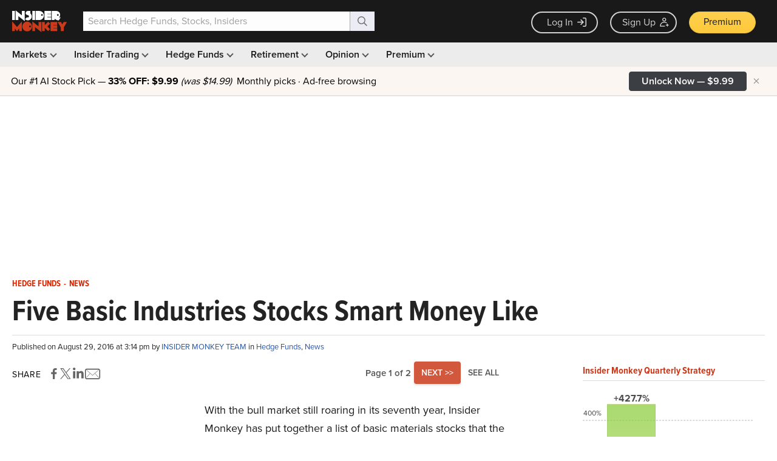

--- FILE ---
content_type: text/html; charset=utf-8
request_url: https://www.google.com/recaptcha/api2/aframe
body_size: 267
content:
<!DOCTYPE HTML><html><head><meta http-equiv="content-type" content="text/html; charset=UTF-8"></head><body><script nonce="sOgJJS6QtXhGcDI13eUQTA">/** Anti-fraud and anti-abuse applications only. See google.com/recaptcha */ try{var clients={'sodar':'https://pagead2.googlesyndication.com/pagead/sodar?'};window.addEventListener("message",function(a){try{if(a.source===window.parent){var b=JSON.parse(a.data);var c=clients[b['id']];if(c){var d=document.createElement('img');d.src=c+b['params']+'&rc='+(localStorage.getItem("rc::a")?sessionStorage.getItem("rc::b"):"");window.document.body.appendChild(d);sessionStorage.setItem("rc::e",parseInt(sessionStorage.getItem("rc::e")||0)+1);localStorage.setItem("rc::h",'1768899805761');}}}catch(b){}});window.parent.postMessage("_grecaptcha_ready", "*");}catch(b){}</script></body></html>

--- FILE ---
content_type: application/javascript
request_url: https://prism.app-us1.com/?a=69633062&u=https%3A%2F%2Fwww.insidermonkey.com%2Fblog%2Ffive-basic-industries-stocks-smart-money-like-471064%2F
body_size: 123
content:
window.visitorGlobalObject=window.visitorGlobalObject||window.prismGlobalObject;window.visitorGlobalObject.setVisitorId('dad6e393-b45f-41b4-806a-b6627f022508', '69633062');window.visitorGlobalObject.setWhitelistedServices('tracking', '69633062');